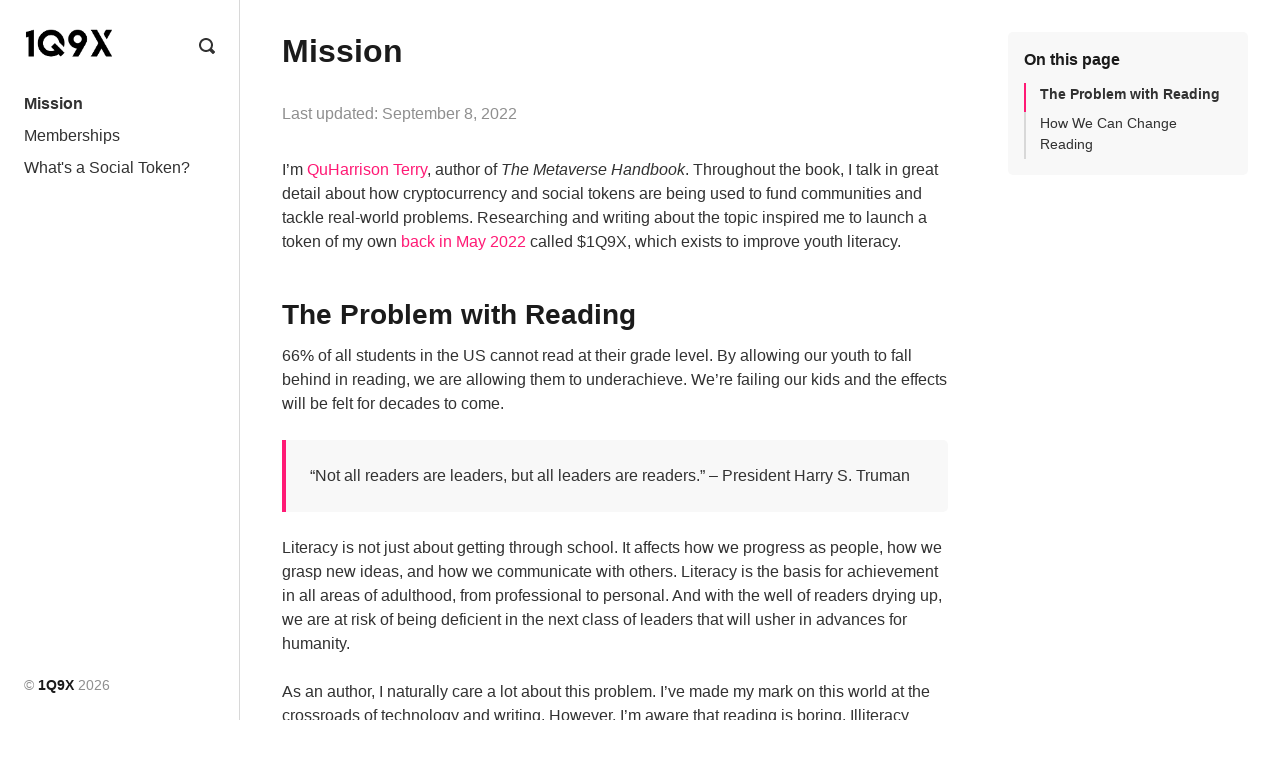

--- FILE ---
content_type: text/html; charset=utf-8
request_url: https://www.1q9x.com/mission/
body_size: 5279
content:
<!-- Documo theme by Super Themes Co. -- superthemes.co -->

<!DOCTYPE html>
<html lang="en">
<head>

  <meta charset="utf-8" />
  <meta http-equiv="X-UA-Compatible" content="IE=edge" />

  <title>
  Why I started 1Q9X &middot; 1Q9X
  </title>

  <meta name="HandheldFriendly" content="True" />
  <meta name="viewport" content="width=device-width, initial-scale=1.0" />

  <link rel="stylesheet" href="https://cdnjs.cloudflare.com/ajax/libs/tocbot/4.11.1/tocbot.css">    
  <link rel="stylesheet" href="https://www.1q9x.com/assets/styles.css?v=d5fb946883">

  <meta name="description" content="1Q9X is tackling the youth illiteracy epidemic by fundamentally changing how reading is experienced. We are experimenting with new ways to take reading beyond the book and into mixed-reality formats.">
    <link rel="icon" href="https://www.1q9x.com/content/images/size/w256h256/2022/09/1Q9X-TOKEN.png" type="image/png">
    <link rel="canonical" href="https://www.1q9x.com/mission/">
    <meta name="referrer" content="no-referrer-when-downgrade">
    
    <meta property="og:site_name" content="1Q9X">
    <meta property="og:type" content="article">
    <meta property="og:title" content="Why I started 1Q9X">
    <meta property="og:description" content="1Q9X is tackling the youth illiteracy epidemic by fundamentally changing how reading is experienced. We are experimenting with new ways to take reading beyond the book and into mixed-reality formats.">
    <meta property="og:url" content="https://www.1q9x.com/mission/">
    <meta property="og:image" content="https://www.1q9x.com/content/images/size/w1200/2022/09/googlecover-Brian-Trujillo.png">
    <meta property="article:published_time" content="2022-09-07T20:10:10.000Z">
    <meta property="article:modified_time" content="2022-09-08T17:43:14.000Z">
    <meta name="twitter:card" content="summary_large_image">
    <meta name="twitter:title" content="Why I started 1Q9X">
    <meta name="twitter:description" content="1Q9X is tackling the youth illiteracy epidemic by fundamentally changing how reading is experienced. We are experimenting with new ways to take reading beyond the book and into mixed-reality formats.">
    <meta name="twitter:url" content="https://www.1q9x.com/mission/">
    <meta name="twitter:image" content="https://www.1q9x.com/content/images/size/w1200/2022/09/googlecover-Brian-Trujillo-min.png">
    <meta name="twitter:label1" content="Written by">
    <meta name="twitter:data1" content="QuHarrison Terry">
    <meta property="og:image:width" content="1200">
    <meta property="og:image:height" content="675">
    
    <script type="application/ld+json">
{
    "@context": "https://schema.org",
    "@type": "Article",
    "publisher": {
        "@type": "Organization",
        "name": "1Q9X",
        "url": "https://www.1q9x.com/",
        "logo": {
            "@type": "ImageObject",
            "url": "https://www.1q9x.com/content/images/2022/09/1Q9X-MOVA.png"
        }
    },
    "author": {
        "@type": "Person",
        "name": "QuHarrison Terry",
        "url": "https://www.1q9x.com/author/quharrison/",
        "sameAs": []
    },
    "contributor": [
        {
            "@type": "Person",
            "name": "Ryan Cowdrey",
            "url": "https://www.1q9x.com/author/ryan/",
            "sameAs": []
        }
    ],
    "headline": "Why I started 1Q9X",
    "url": "https://www.1q9x.com/mission/",
    "datePublished": "2022-09-07T20:10:10.000Z",
    "dateModified": "2022-09-08T17:43:14.000Z",
    "description": "I’m QuHarrison Terry, author of The Metaverse Handbook. Throughout the book, I talk in great detail about how cryptocurrency and social tokens are being used to fund communities and tackle real-world problems. Researching and writing about the topic inspired me to launch a token of my own back in May 2022 called $1Q9X, which exists to improve youth literacy.\n\n\nThe Problem with Reading\n\n66% of all students in the US cannot read at their grade level. By allowing our youth to fall behind in reading",
    "mainEntityOfPage": "https://www.1q9x.com/mission/"
}
    </script>

    <meta name="generator" content="Ghost 6.13">
    <link rel="alternate" type="application/rss+xml" title="1Q9X" href="https://www.1q9x.com/rss/">
    
    <script defer src="https://cdn.jsdelivr.net/ghost/sodo-search@~1.8/umd/sodo-search.min.js" data-key="d4d64111dd0143072e23267d39" data-styles="https://cdn.jsdelivr.net/ghost/sodo-search@~1.8/umd/main.css" data-sodo-search="https://1q9x.ghost.io/" data-locale="en" crossorigin="anonymous"></script>
    
    <link href="https://www.1q9x.com/webmentions/receive/" rel="webmention">
    <script defer src="/public/cards.min.js?v=d5fb946883"></script>
    <link rel="stylesheet" type="text/css" href="/public/cards.min.css?v=d5fb946883">
    <script defer src="/public/ghost-stats.min.js?v=d5fb946883" data-stringify-payload="false" data-datasource="analytics_events" data-storage="localStorage" data-host="https://www.1q9x.com/.ghost/analytics/api/v1/page_hit"  tb_site_uuid="4e2370f8-c0db-45a1-9f2a-5d72a63ddfe9" tb_post_uuid="3f8edbb7-0e59-4b32-b32c-78865e36d523" tb_post_type="post" tb_member_uuid="undefined" tb_member_status="undefined"></script><style>:root {--ghost-accent-color: #ff1a75;}</style>

  <style>
    :root {
      --logo-width: 90px;
    }
  </style>

</head>
<body class="post-template center-content">

  <div id="page">
        <div id="sidebar">
    <div id="logo-block">
        <a href="https://www.1q9x.com">
            <img src="https://www.1q9x.com/content/images/2022/09/1Q9X-MOVA.png" class="logo">
            <img src="https://www.1q9x.com/content/images/2022/09/1Q9X-MOVA-WHITE.png" class="logo logo--dark">
        </a>
        <div id="search" data-ghost-search>
            <svg xmlns="http://www.w3.org/2000/svg" width="16" height="16" viewBox="0 0 16 16"><path d="M15.707 13.293 13 10.586A6.95 6.95 0 0 0 14 7c0-3.86-3.141-7-7-7S0 3.14 0 7s3.141 7 7 7a6.937 6.937 0 0 0 3.586-1l2.707 2.707a.997.997 0 0 0 1.414 0l1-1a.999.999 0 0 0 0-1.414zM7 12a5 5 0 1 1 .001-10.001A5 5 0 0 1 7 12z" fill="var(--color-default)"/></svg>
        </div>
    </div>

    <label for="trigger-check" id="menu-trigger">
        <svg xmlns="http://www.w3.org/2000/svg" width="16" height="16"><g fill="var(--color-default)"><path d="M8 14h7a1 1 0 000-2H8a1 1 0 000 2zM1 4h14a1 1 0 000-2H1a1 1 0 000 2zM1 9h14a1 1 0 000-2H1a1 1 0 000 2z"/></g></svg>
    </label>
    <input type="checkbox" id="trigger-check" style="display: none">

    <div id="menu" class="nav mt1">
        <ul class="nav">
    <li class="nav-mission nav-current"><a href="https://www.1q9x.com/mission/">Mission</a></li>
    <li class="nav-memberships"><a href="https://www.1q9x.com/membership/">Memberships</a></li>
    <li class="nav-whats-a-social-token"><a href="https://www.1q9x.com/social-tokens-guide/">What&#x27;s a Social Token?</a></li>
</ul>

    </div>
    
    <script>
        let timeout;
        let menu = document.getElementById('menu')
        window.addEventListener('resize', function() {
            clearTimeout(timeout);
            timeout = setTimeout(function() {
                if (window.innerWidth > 800) {
                    menu.style.maxHeight = 'calc(100vh - ' + menu.offsetTop + 'px - ' + document.querySelector('footer').offsetHeight + 'px)'
                } else {
                    menu.style.maxHeight = '80vh'
                }
            }, 300)
        })


        let navLinks = document.getElementById('menu').querySelectorAll('a')
        for (var i = 0; i < navLinks.length; i++) {
            let thisLink = navLinks[i]
            if (thisLink.innerHTML.indexOf('-- ') == 0) {
                thisLink.innerHTML = thisLink.innerHTML.substr(3)
                thisLink.style.paddingLeft = '1rem'
            } else if (thisLink.innerHTML.indexOf('# ') == 0) {
                thisLink.innerHTML = thisLink.innerHTML.substr(2)
                thisLink.parentNode.classList.add('nav-header')
                thisLink.parentNode.innerHTML = thisLink.innerHTML
            }
        }
    </script>
  </div>
      <div id="main">
      

<div class="toc-container">

  <div class="toc-content">

    <h1 class="fs32 mb2 lhtitle">Mission</h1>


    <div class="color-grey mb2 mt2">
      Last updated: <time datetime="2022-09-08">September 8, 2022</time>
    </div>



    <div class="post no-image post-content fitvids"> 
      <p>I’m <a href="https://quharrison.com/about-quharrison-terry/?ref=1q9x.com">QuHarrison Terry</a>, author of <em>The Metaverse Handbook</em>. Throughout the book, I talk in great detail about how cryptocurrency and social tokens are being used to fund communities and tackle real-world problems. Researching and writing about the topic inspired me to launch a token of my own <a href="https://quharrison.com/i-wrote-a-book-that-book-rewards-you-with-cryptocurrency-and-youre-the-first-to-know/?ref=1q9x.com">back in May 2022</a> called $1Q9X, which exists to improve youth literacy.</p><h2 id="the-problem-with-reading"><strong>The Problem with Reading</strong></h2><p>66% of all students in the US cannot read at their grade level. By allowing our youth to fall behind in reading, we are allowing them to underachieve. We’re failing our kids and the effects will be felt for decades to come.</p><blockquote>“Not all readers are leaders, but all leaders are readers.” – President Harry S. Truman</blockquote><p>Literacy is not just about getting through school. It affects how we progress as people, how we grasp new ideas, and how we communicate with others. Literacy is the basis for achievement in all areas of adulthood, from professional to personal. And with the well of readers drying up, we are at risk of being deficient in the next class of leaders that will usher in advances for humanity.</p><p>As an author, I naturally care a lot about this problem. I’ve made my mark on this world at the crossroads of technology and writing. However, I’m aware that reading is boring. Illiteracy afflicts us because there are more interesting things to capture our attention. $1Q9X exists to change this problem.</p><h2 id="how-we-can-change-reading"><strong>How We Can Change Reading</strong></h2><p>1Q9X is tackling the youth illiteracy epidemic by fundamentally changing how reading is experienced. We are a collective of future thinkers who are funding, envisioning, and experimenting with new ways to take reading beyond the book and into mixed-reality formats. Reading needs an update. 1Q9X is ushering in the era of blockchain-based reading experiences.</p><p>We’ve seen the blockchain completely reinvent video game models through blockchain gaming, so why can’t the same be true for reading?</p><p>Blockchain-based reading experiences are based on two principles: contribution and ownership. Neither of these principles has existed in reading before. However, through the $1Q9X DAO, token holders will have a say in how stories unfold and are told – much like a Choose Your Own Adventure story that is waiting to be written. The $1Q9X token also imbues ownership in IP that the community creates. These are fundamental changes to the reading experience.</p><p>Regarding how $1Q9X is changing the act of reading, we are guided by the doctrine: <strong>Experience what you read. Read what you experience.</strong> With this doctrine, we aren’t limited by any technology or idea that enhances the relationship between words and readers.</p><!--kg-card-begin: html--><center><button data-tf-popup="c0ZJR3UC" data-tf-iframe-props="title=The Metaverse Handbook - $1Q9X Early Access Promotion " data-tf-medium="snippet" style="all:unset;font-family:Helvetica,Arial,sans-serif;display:inline-block;max-width:100%;white-space:nowrap;overflow:hidden;text-overflow:ellipsis;background-color:#FF1A75;color:#FFFFFF;font-size:22px;border-radius:27px;padding:0 36px;font-weight:bold;height:55px;cursor:pointer;line-height:55px;text-align:center;margin:0;text-decoration:none;">Join 1Q9X</button><script src="//embed.typeform.com/next/embed.js"></script></center><!--kg-card-end: html-->

    </div>
  </div>
  
  <div>
    <div class="toc-box-container light-box fs14">
      <h2 class="fs16 mt0 mb0">On this page</h2>
      <div class="toc-box">
      </div>
    </div>
  </div>
</div>



      </div>
        
      <footer class="fs14">
    <div class="nav">
      
    </div>
    <p class="mt1 color-grey mb0">&copy; <a href="https://www.1q9x.com" class="tdn b color-black" target="_blank">1Q9X</a> 2026</p>
  </footer>
</div>  </div>

    <script src="https://cdnjs.cloudflare.com/ajax/libs/jquery/3.5.1/jquery.slim.js" integrity="sha512-1lagjLfnC1I0iqH9plHYIUq3vDMfjhZsLy9elfK89RBcpcRcx4l+kRJBSnHh2Mh6kLxRHoObD1M5UTUbgFy6nA==" crossorigin="anonymous"></script>
<script src="https://cdnjs.cloudflare.com/ajax/libs/fitvids/1.2.0/jquery.fitvids.min.js" integrity="sha512-/2sZKAsHDmHNoevKR/xsUKe+Bpf692q4tHNQs9VWWz0ujJ9JBM67iFYbIEdfDV9I2BaodgT5MIg/FTUmUv3oyQ==" crossorigin="anonymous"></script>
<script src="https://unpkg.com/medium-zoom@1.0.6/dist/medium-zoom.min.js"></script>

<link rel="stylesheet" href="https://www.1q9x.com/assets/prism-atom-dark.css?v=d5fb946883" />
<script src="https://cdnjs.cloudflare.com/ajax/libs/prism/1.25.0/prism.min.js" integrity="sha512-hpZ5pDCF2bRCweL5WoA0/N1elet1KYL5mx3LP555Eg/0ZguaHawxNvEjF6O3rufAChs16HVNhEc6blF/rZoowQ==" crossorigin="anonymous" referrerpolicy="no-referrer"></script>
<script src="https://cdnjs.cloudflare.com/ajax/libs/prism/1.25.0/components/prism-json.min.js" integrity="sha512-NFh0rog24tZqD7+bvhZ15l9r10u/yir42sQ1EuUEWpw2Pyh1KrGUKKXI1TWSAX7RxaohbPn0u1fTb6+YU4u3zA==" crossorigin="anonymous" referrerpolicy="no-referrer"></script>

<script>
/* FitVids */
$(document).ready(function () {
  $(".fitvids").fitVids();
});

/* Gallery layout */
var images = document.querySelectorAll('.kg-gallery-image img');
images.forEach(function (image) {
    var container = image.closest('.kg-gallery-image');
    var width = image.attributes.width.value;
    var height = image.attributes.height.value;
    var ratio = width / height;
    container.style.flex = ratio + ' 1 0%';
})

/* Image zoom */
mediumZoom(".kg-image-card img, .kg-gallery-card img")
</script>  <script src="https://cdnjs.cloudflare.com/ajax/libs/tocbot/4.11.1/tocbot.min.js"></script>
  <script>
    tocbot.init({
      tocSelector: '.toc-box',
      contentSelector: '.toc-content',
      headingSelector: 'h2:not(.toc-exclude), h3:not(.toc-exclude), h4:not(.toc-exclude)',
    });
  </script>



  <script>
    function externalLinks() {
      for (var c = document.getElementsByTagName("a"), a = 0; a < c.length; a++) {
        var b = c[a];
        b.getAttribute("href") && b.hostname !== location.hostname && (b.target = "_blank")  
      }
    };
    externalLinks();
  </script>

  

</body>
</html>


--- FILE ---
content_type: text/css; charset=UTF-8
request_url: https://www.1q9x.com/assets/styles.css?v=d5fb946883
body_size: 3858
content:
:root {
  --color-default: #323232;
  --color-black: #1B1B1B;
  --color-grey: #8F8F8F;
  --color-light-grey: #d8d8d8;
  --color-light-bg: #f8f8f8;
  --color-brand: var(--ghost-accent-color);
  --link-color: var(--color-brand);
  --page-bg: #fff;
  --input-bg: var(--page-bg);
  --font-default: 'Helvetica Neue', 'Helvetica', sans-serif;
  --font-alt: var(--font-default);
  --border-radius: 5px;
  --border-radius-large: 10px;
}


@media (prefers-color-scheme: dark) {
  /* Dark mode colours */
  :root {
    --color-default: #ccc;
    --color-black: #efefef;
    --color-grey: #aaa;
    --color-light-grey: #3c3c3c;
    --color-light-bg: #2a2a2a;
    --color-white: #222;
    --page-bg: #1f1f1f;
  }
}


html, body, div, span, applet, object, iframe,
h1, h2, h3, h4, h5, h6, p, blockquote, pre,
a, abbr, acronym, address, big, cite, code,
del, dfn, em, img, ins, kbd, q, s, samp,
small, strike, strong, sub, sup, tt, var,
b, u, i, center,
dl, dt, dd, ol, ul, li,
fieldset, form, label, legend,
table, caption, tbody, tfoot, thead, tr, th, td,
article, aside, canvas, details, embed, 
figure, figcaption, footer, header, hgroup, 
menu, nav, output, ruby, section, summary,
time, mark, audio, video {
  margin: 0;
  padding: 0;
  border: 0;
  font-size: 100%;
  /*font: inherit;*/
  vertical-align: baseline;
}
article, aside, details, figcaption, figure, 
footer, header, hgroup, menu, nav, section {
  display: block;
}
body {
  line-height: 1;
}
ol, ul {
  list-style: none;
}
blockquote, q {
  quotes: none;
}
blockquote:before, blockquote:after,
q:before, q:after {
  content: '';
  content: none;
}
table {
  border-collapse: collapse;
  border-spacing: 0;
}

* {
  box-sizing: border-box;
}

body {
  font: 16px/1.5 var(--font-default);
}

body { 
  margin: 0;
  padding: 0;
  color: var(--color-default);
  background-color: var(--page-bg);
  -webkit-font-smoothing: antialiased;
  -moz-osx-font-smoothing: grayscale;
}


h1 {font-size: 2rem; }
h2 { font-size: 1.75rem; }
h3 { font-size: 1.25rem; }
h4 { font-size: 1rem; }
h1, h2, h3, h4, h5, h6 { font-family: var(--font-alt); color: var(--color-black) }

hr { 
  border: 0;
  border-top: 1px solid var(--color-light-grey);
}

a { 
  color: var(--link-color);
  transition: color 0.3s, text-decoration 0.3s;
  text-decoration: none;
}
a.nolink, .nolinks a { text-decoration: none; }

img { 
  width: 100%; border-radius: var(--border-radius);
}

h1, h2, h3, h4, h5, h6, p, pre {
  margin-bottom: 1.5em;
}


/* Styling utility classes */

.relative { position: relative; }
.db { display: block; }

/* based off 16px */
.fs14 { font-size: 0.875rem; }
.fs16 { font-size: 1rem; }
.fs18 { font-size: 1.125rem; }
.fs20 { font-size: 1.25rem; }
.fs24 { font-size: 1.5rem; }
.fs32 { font-size: 2rem; }
.fs40 { font-size: 2.5rem; }
.fs48 { font-size: 3rem; }
.fs60 { font-size: 3.75rem; }

.normal { font-weight: normal; }
.b { font-weight: bold; }

.pt2 { padding-top: 2rem; }
.pt3 { padding-top: 3rem; }
.pt5 { padding-top: 5rem; }
.pb2 { padding-bottom: 2rem; }
.pb3 { padding-bottom: 3rem; }
.pb5 { padding-bottom: 5rem; }
.mt0 {margin-top: 0;}
.mt1 { margin-top: 1rem }
.mt2 { margin-top: 2rem }
.mt3 { margin-top: 3rem }
.mt4 { margin-top: 4rem }
.mt6 { margin-top: 6rem }
.mb0 {margin-bottom: 0}
.mb1 { margin-bottom: 1rem }
.mb2 { margin-bottom: 2rem }
.mb3 { margin-bottom: 3rem }
.mb4 { margin-bottom: 4rem }
.mb6 { margin-bottom: 6rem }

.tc { text-align: center; }
.tr { text-align: right; }

.ttu { text-transform: uppercase; }
.lhtitle { line-height: 1.2; }

.color-black { color: var(--color-black); }
.color-grey { color: var(--color-grey); }
.bg-light { background-color: var(--color-light-bg) }

.avatar {
  width: 96px;
  border-radius: 50%;
}

/* Layout */

.container {
  max-width: 1132px;
  margin-left: auto;
  margin-right: auto;
  padding-left: 1rem;
  padding-right: 1rem;
  position: relative;
}
.container--mid {
  max-width: 928px;
}
.container--narrow {
  max-width: 720px;
}

.flex {
  display: flex;
  flex-wrap: wrap;
  justify-content: space-between;
  align-items: center;
}
.flex-col {
  flex-direction: column;
  justify-content: start;
  align-items: start;
}
.flex-col > * {
  width: 100%;
}

.cols {
  display: grid;
  grid-template-columns: 1fr; 
  grid-gap: 2rem; /* To define the gap between rows/columns */
  grid-auto-rows: 1fr;
}

@media (min-width: 601px) {
  .cols.thirds {
    grid-template-columns: 1fr 1fr;
  }
}

@media (min-width: 701px) {
  .cols, .cols.thirds {
    grid-template-columns: 1fr;
  }
}

@media (min-width: 801px) {
  .cols.thirds {
    grid-template-columns: 1fr 1fr;
  }
}

@media (min-width: 1101px) {
  .cols.thirds {
    grid-template-columns: 1fr 1fr 1fr;
  }
}


/* Forms */

input, select, button, .button {
  display: inline-block;
  margin-bottom: 0.5rem; 
  appearance:none; 
  -webkit-appearance: none; 
  -moz-appearance: none;
  color: currentColor;
  border-radius: var(--border-radius);
  line-height: 2em;
  padding: 0.25rem 1rem;
  box-shadow: 0px 2px 10px rgba(0,0,0,.06)
}
input, select, button {
  border: 1px solid var(--color-grey);
  background-color: var(--input-bg);
  font-size: inherit;
  font-family: inherit;
}
input:focus, select:focus, button:focus {
  outline:none;
  border-color: var(--color-brand);
}
button, .button {
  border: 1px solid var(--color-brand);
  cursor: pointer; 
  background-color: var(--color-brand);
  color: #fff !important;
  white-space: nowrap;
  font-weight: bold;
}
button:not([disabled]):hover,
.button:not([disabled]):hover {
  transition: background-color 0.3s, border-color 0.3s; 
}


/* Header / Nav */

@media (max-width: 800px) {
  body {
    padding-top: 5rem;
  }
  #sidebar {
    position: fixed;
    top: 0;
    padding: 1rem;
    background: var(--page-bg);
    width: 100%;
    box-shadow: 0px 2px 10px rgb(0 0 0 / 10%);
    z-index: 1000;
  }
  #menu-trigger {
    position: absolute;
    top: 0;
    right: 1rem;
    cursor: pointer;
    display: flex;
    align-items: center;
    height: 100%;
  }
  #trigger-check:checked ~ #menu {
    display: block;
  }
  #menu {
    display: none;
    width: 100%;
    background: var(--page-bg);
    padding: 1rem;
    left: 0;
    box-shadow: 0px 10px 10px -10px rgb(0 0 0 / 10%);
    position: absolute;
    max-height: 80vh;
    overflow: auto;
  }
  #main, footer {
    padding: 1rem;
  }
}
@media (min-width: 801px) {
  #page {
    height: 100vh;
  }
  #sidebar, footer {
    position: fixed;
    left: 0;
    bottom: 0;
    width: 240px;
    padding: 1.5rem;
    border-right: 1px solid var(--color-light-grey);
    z-index: 1;
  }
  #sidebar {
    height: 100vh;
  }
  #menu-trigger {
    display: none;
  }
  #menu {
    display: block;
    margin: 1rem 0.5rem 0 -0.5rem;
    width: calc(100% + 1rem);
    max-height: calc(80vh - 10rem);
    overflow-y: auto;
  }
  #main {
    margin-left: 250px;
    max-width: 1200px;
    padding: 2rem;
  }
  .page-template #main {
    max-width: 900px;
  }
}

body.center-content { margin: auto; max-width: calc(1400px); }
body.center-content #sidebar,
body.center-content footer { left: initial; }


.nav a {
  display: block;
  padding: 0.2rem 0;
  color: currentColor;
}
.nav-current a {
  font-weight: bold;
}
#sidebar .nav a {
  padding: 0.2rem 0;
  padding: 0.25rem 0.5rem;
  margin: initial;
}
#sidebar .nav a:hover {
  background: var(--color-light-bg);
}

.nav-header {
  padding: 1rem 0.5rem 0.5rem;
  text-transform: uppercase;
  color: var(--color-grey);
  font-size: 0.87rem;
  font-weight: bold;
}

@media (max-width: 800px) {
  footer .nav a {
    display: inline-block;
    padding: 0.2rem 0;
    margin-right: 0.5rem;
  }
}

#logo-block {
  display: flex;
  justify-content: space-between;
  align-items: center;
}
@media (max-width: 800px) {
  #logo-block {
    margin-right: 2rem;
}
}

.logo {
  width: var(--logo-width);
  height: auto;
  max-width: 100%;
}
.logo--dark {
  display: none;
}
@media (prefers-color-scheme: dark) {
  .logo {
    display: none;
  }
  .logo--dark, .logo--both {
    display: block;
  }
}

.logo-text {
  font-weight: bold;
  color: currentColor;
}


/* Search */

#search {
  cursor: pointer;
  line-height: 1;
  padding-left: 1rem;
}


/* Home */

.home-content .kg-card {
  margin-top: 0;
}
.home-content img {
  width: 120px;
}
@media (max-width: 700px) {
  .home-hero {
    order: -1;
  }
}

.home-blocks {
  max-width: 480px;
  margin: auto;
}
.home-block {
  border-radius: var(--border-radius-large);
  transition: transform box-shadow 0.2s ease-in-out;
  box-shadow: 0px 2px 10px rgba(0,0,0,0.05);
}
.home-block:hover {
  transform: translateY(-8px);
  box-shadow: 0px 6px 20px rgba(0,0,0,0.05);
}
@media (min-width: 801px) {
  .home-blocks {
    max-width: none;
    display: flex;
    justify-content: space-between;
  }
  .home-block {
    width: 30%;
    display: flex;
    flex-direction: column;
    justify-content: center;
  }
}


/* Footer */

footer {
  background-color: var(--page-bg);
}
@media (max-width: 800px) {
  footer {
    margin-top: 2rem;
    padding: 2rem 1rem;
    border-top: 1px solid var(--color-light-grey);
  }
}
@media (max-width: 800px) {
  footer .flex > div {
    width: 100%;
    max-width: 400px;
    padding: 0 2rem;
    margin: 1rem auto;
    text-align: center;
  }
}
@media (min-width: 801px) {
  footer .subscribe-col {
    min-width: 500px;
  }
  footer .subscribe-col div {
     width: 130px;
     margin-right: 8px;
  }
  footer .subscribe-col input {
     width: 24vw;
     margin-right: 8px;
  }
  footer .subscribe-col button {
    width: auto;
  }
}


/* Post lists */

.post-card:not(.post-card--newsletter) {
  border: 1px solid var(--color-light-grey);
}
.post-card__image {
  background-size: cover;
  background-position: center;
  padding-bottom: 67%;
}

.post-card__info {
  padding: 1rem;
}
.post-card__tag {
  padding: 1rem;
}

.post-card--newsletter {
  max-width: 400px;
  margin-left: auto;
  margin-right: auto;
  grid-gap: 0;
  transition: transform 0.2s;
}
.post-card--newsletter:hover {
  transform: translateY(-3px);

}

.post-card--newsletter .post-card__info {
  order: 2;
  padding: 1rem 0;
}
@media (min-width: 601px) {
  .post-card--newsletter {
    max-width: none;
    grid-template-columns: 4fr 1fr;
  }
  .post-card--newsletter .post-card__info {
    order: 0;
    padding-right: 3rem;
  }
}
.post-card--newsletter .post-card__image {
  padding-bottom: 76%;
  border-radius: var(--border-radius-large);
}

.post-card .kg-embed-card {
  margin: 0;
}


/* Posts and Pages */

.post-hero {
  width: 100%;
}

.toc-box-container {
  background-color: var(--color-light-bg);
  padding: 1rem;
  border-radius: var(--border-radius);
}

@media (max-width:  900px) {
  .toc-box-container { display: none; }
}
@media (min-width: 901px) {
  .toc-container {
    display: grid;
    grid-template-columns: calc(100% - 300px) 240px;
    justify-content: space-between;
  }
  .toc-box-container {
    position: sticky;
    top: 2rem;
    right: 0;
  }
}

.toc-box {
  position: relative;
  margin-top: 0.5rem;
  overflow-y: hidden;
}
.toc-list {
  overflow-y: hidden;
  padding-left: 0 !important;
}
.toc-list .toc-list {
    margin-left: 0.5rem;
}
.toc-link {
  display: block;
  padding: 0.25rem 0.5rem 0.25rem 1rem;
  text-decoration: none;
}
.toc-link::before {
  background-color: var(--color-light-grey);
}
.toc-link:hover::before {
  background-color: var(--color-grey);
}
.toc-link.is-active-link::before {
  background-color: var(--color-brand);
}

.post-content h1,
.post-content h2,
.post-content h3,
.post-content h4 {
  margin-top: 0.5rem;
  margin-bottom: 0.5rem;
}

.post-content h1,
.post-content h2,
.post-content h3,
.post-content h4 {
  padding-top: 1rem; /* Creates gap when clicking link in TOC */
}

.post-content hr {
  margin-top: 2rem;
  margin-bottom: 2rem;
}

.post-content p,
.post-content ul,
.post-content ol,
.post-content blockquote,
.post-content table {
  margin-bottom: 1.5rem;
}

.post-content li {
  margin-bottom: 0.5rem;
}

.post-content blockquote {
  padding: 1.5rem;
  border-left: 4px solid var(--color-brand);
  background: var(--color-light-bg);
  border-top-right-radius: var(--border-radius);
  border-bottom-right-radius: var(--border-radius);
}

.post-content img,
.post-content pre {
  max-width: 100%;
}
.post-content pre {
  overflow: auto;
  padding: 0.5rem 1rem;
  margin-bottom: 1.5rem !important;
}
.post-content pre,
.post-content code {
  background-color: var(--color-light-bg);
  border: 1px solid var(--color-light-grey);
  border-radius: 5px;
  font-size: 0.875rem;
}
.post-content code {
  padding: 0.125rem 0.25rem;
}
.post-content pre > code {
  padding: 0;
  background-color: transparent;
  border: none;
}

.post-content ol,
.post-content ul {
  list-style: initial;
  margin-left: 1rem;
}

.post-content table {
  border-spacing: 0;
  border-collapse: collapse;
  width:100%;
  font-size: 0.88em;
}
.post-content table th,
.post-content table td {
  padding: 0.5rem;
  border: 1px solid var(--color-light-grey);
}
.post-content table tr:nth-of-type(2n) {
  background-color: var(--color-light-bg);
}

.medium-zoom-image--opened {
  z-index: 100000;
  border-radius: 0;
}
.medium-zoom-overlay {
  z-index: 100000;
  background-color: var(--page-bg) !important;
}

/* Post cards */

.kg-card {
  margin: 3rem 0;
}

.kg-card img {
  height: auto;
}

.kg-width-wide,
.kg-width-full {
  position: relative;
  width: 63vw;
  min-width: 100%;
  margin-left: calc(50% - 50vw);
  margin-right: calc(50% - 50vw);
  transform: translateX(calc(50vw - 50%));
}

.toc-content .kg-width-wide,
.toc-content .kg-width-full {
  width: auto;
  margin-left: 0;
  margin-right: 0;
  transform: initial;
}

.kg-width-full {
  width: 90vw;
}


.kg-bookmark-card {
  width: 100%;
  margin: 3rem 0;
  position: relative;
}

a.kg-bookmark-container {
  display: flex;
  flex-wrap: wrap;
  flex-direction: row-reverse;
  color: currentColor;
  font-family: inherit;
  text-decoration: none;
  border: 1px solid rgba(0, 0, 0, 0.1) !important;
  border-radius: var(--border-radius);
  color: var(--color-default);
}

a.kg-bookmark-container:hover {
  text-decoration: none;
  color: var(--color-grey)
}

.kg-bookmark-content {
  width: 100%;
  padding: 1rem;
  order: 1;
  color: var(--dark-grey);
  background-color: var(--color-light-bg);
  border-radius: 0 0 var(--border-radius) var(--border-radius);
}

.kg-bookmark-title {
  font-weight: 600;
}

.kg-bookmark-metadata,
.kg-bookmark-description {
  margin-top: .5em;
}

.kg-bookmark-metadata {
  align-items: center;
  white-space: nowrap;
  overflow: hidden;
  text-overflow: ellipsis;
}

.kg-bookmark-description {
  display: -webkit-box;
  -webkit-box-orient: vertical;
  -webkit-line-clamp: 2;
  overflow: hidden;
}

.kg-bookmark-icon {
  display: inline-block;
  width: 1em;
  height: 1em;
  vertical-align: text-bottom;
  margin-right: .5em;
  margin-bottom: .05em;
}

.kg-bookmark-thumbnail {
  display: flex;
  width: 100%
}

.kg-bookmark-thumbnail img {
  max-width: 100%;
  height: auto;
  max-height: 370px; /* Fix weird heights mobile */
  vertical-align: bottom;
  object-fit: cover;
  box-shadow: none;
  border-radius: var(--border-radius) var(--border-radius) 0 0;
}

@media (min-width: 601px) {

  .kg-bookmark-thumbnail {
    width: 36%;
  }
  .kg-bookmark-content {
    width: 64%;
    border-radius: var(--border-radius) 0 0 var(--border-radius);
  }

  .kg-bookmark-thumbnail img {
    border-radius: 0 var(--border-radius) var(--border-radius) 0;
  }
}


.kg-bookmark-author {
  white-space: nowrap;
  text-overflow: ellipsis;
  overflow: hidden;
}

.kg-bookmark-publisher::before {
  content: "•";
  margin: 0 .5em;
}

.kg-image-card figcaption,
.kg-gallery-card figcaption {
    margin: 0 0 1.5em;
    font-size: 0.88em;
    text-align: center;
}

.kg-embed-card {
    display: flex;
    flex-direction: column;
    align-items: center;
    margin: 1.5em 0 3em;
    min-width: 100%;
}

.kg-embed-card iframe {
  border-radius: var(--border-radius);
}

.kg-embed-card figcaption {
    margin: 0.5em 0 0;
}

.kg-embed-card .fluid-width-video-wrapper {
    margin: 0;
}


.kg-image-full + figcaption {
    padding: 0 1.5em;
}

.kg-gallery-container {
    display: flex;
    flex-direction: column;
    margin: 1.5em auto;
    max-width: 1040px;
    width: 100%;
}

.kg-gallery-row {
    display: flex;
    flex-direction: row;
    justify-content: center;
}
.kg-gallery-image img {
    display: block;
    margin: 0;
    width: 100%;
    height: 100%;
}

.kg-gallery-row:not(:first-of-type) {
    margin: 0.75em 0 0 0;
}

.kg-gallery-image:not(:first-of-type) {
    margin: 0 0 0 0.75em;
}


/* Authors */

.author-avatar {
  width: 64px;
  border-radius: 32px;
}

--- FILE ---
content_type: text/css; charset=UTF-8
request_url: https://www.1q9x.com/assets/prism-atom-dark.css?v=d5fb946883
body_size: 459
content:
/**
 * atom-dark theme for `prism.js`
 * Based on Atom's `atom-dark` theme: https://github.com/atom/atom-dark-syntax
 * @author Joe Gibson (@gibsjose)
 */

code[class*="language-"],
pre[class*="language-"] {
	color: #c5c8c6;
	text-shadow: 0 1px rgba(0, 0, 0, 0.3);
	font-family: Inconsolata, Monaco, Consolas, 'Courier New', Courier, monospace;
	direction: ltr;
	text-align: left;
	white-space: pre;
	word-spacing: normal;
	word-break: normal;
	line-height: 1.5;

	-moz-tab-size: 4;
	-o-tab-size: 4;
	tab-size: 4;

	-webkit-hyphens: none;
	-moz-hyphens: none;
	-ms-hyphens: none;
	hyphens: none;
}

/* Code blocks */
pre[class*="language-"] {
	padding: 1em;
	margin: .5em 0;
	overflow: auto;
	border-radius: 0.3em;
}

:not(pre) > code[class*="language-"],
pre[class*="language-"] {
	background: #1d1f21;
}

/* Inline code */
:not(pre) > code[class*="language-"] {
	padding: .1em;
	border-radius: .3em;
}

.token.comment,
.token.prolog,
.token.doctype,
.token.cdata {
	color: #7C7C7C;
}

.token.punctuation {
	color: #c5c8c6;
}

.namespace {
	opacity: .7;
}

.token.property,
.token.keyword,
.token.tag {
	color: #96CBFE;
}

.token.class-name {
	color: #FFFFB6;
	text-decoration: underline;
}

.token.boolean,
.token.constant {
	color: #99CC99;
}

.token.symbol,
.token.deleted {
	color: #f92672;
}

.token.number {
	color: #FF73FD;
}

.token.selector,
.token.attr-name,
.token.string,
.token.char,
.token.builtin,
.token.inserted {
	color: #A8FF60;
}

.token.variable {
	color: #C6C5FE;
}

.token.operator {
	color: #EDEDED;
}

.token.entity {
	color: #FFFFB6;
	cursor: help;
}

.token.url {
	color: #96CBFE;
}

.language-css .token.string,
.style .token.string {
	color: #87C38A;
}

.token.atrule,
.token.attr-value {
	color: #F9EE98;
}

.token.function {
	color: #DAD085;
}

.token.regex {
	color: #E9C062;
}

.token.important {
	color: #fd971f;
}

.token.important,
.token.bold {
	font-weight: bold;
}

.token.italic {
	font-style: italic;
}
